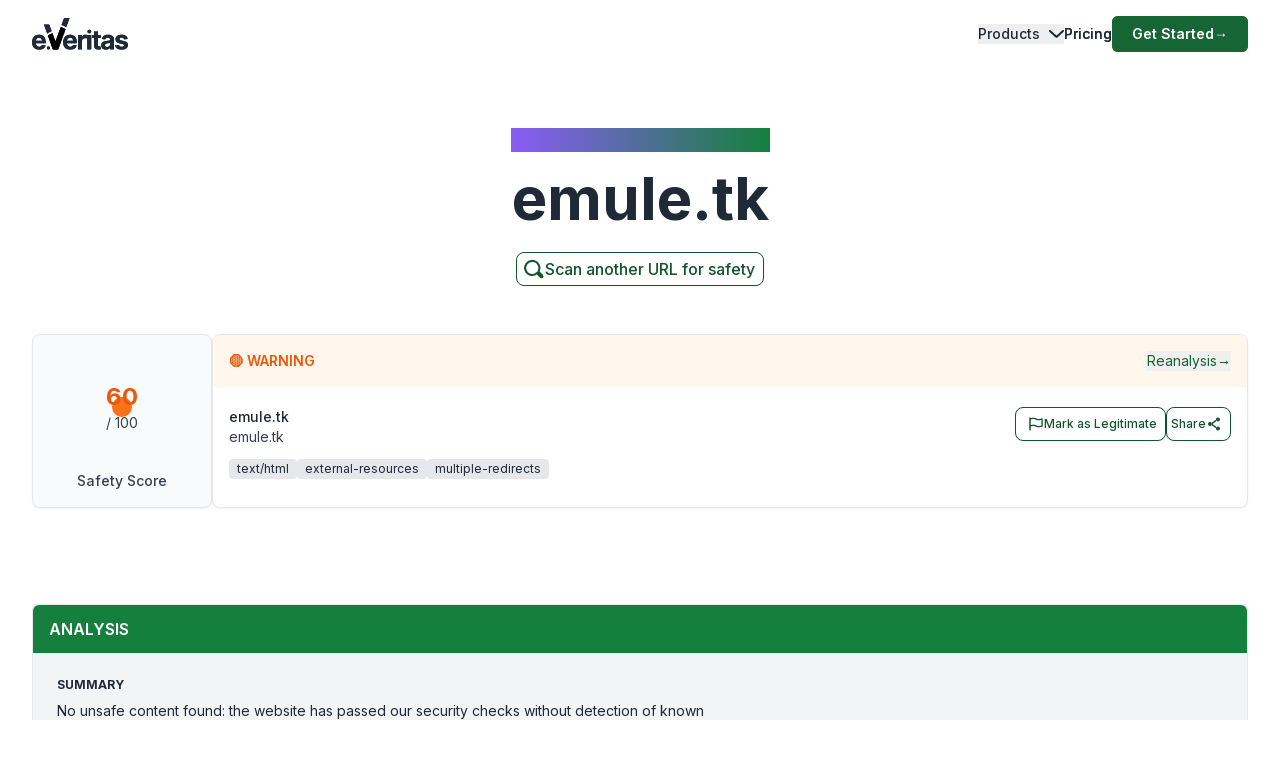

--- FILE ---
content_type: application/javascript; charset=UTF-8
request_url: https://www.emailveritas.com/_next/static/chunks/5878-19debf0fe8f20d45.js
body_size: 5163
content:
"use strict";(self.webpackChunk_N_E=self.webpackChunk_N_E||[]).push([[5878],{65878:function(e,t,n){Object.defineProperty(t,"__esModule",{value:!0});let r=n(59950),i=n(72371),o=n(79861);Object.defineProperty(t,"__esModule",{value:!0}),Object.defineProperty(t,"Image",{enumerable:!0,get:function(){return j}});let l=n(60917),a=n(52140),s=n(57437),u=a._(n(2265)),d=l._(n(54887)),c=l._(n(38293)),f=n(55346),p=n(90128),g=n(62589);n(31765);let m=n(25523),h=l._(n(5084)),y={deviceSizes:[640,750,828,1080,1200,1920,2048,3840],imageSizes:[16,32,48,64,96,128,256,384],path:"/_next/image",loader:"default",dangerouslyAllowSVG:!1,unoptimized:!1};function _(e,t,n,o,l,a,s){let u=null==e?void 0:e.src;e&&e["data-loaded-src"]!==u&&(e["data-loaded-src"]=u,("decode"in e?e.decode():Promise.resolve()).catch(()=>{}).then(()=>{if(e.parentElement&&e.isConnected){if("empty"!==t&&l(!0),null==n?void 0:n.current){let t=new Event("load");Object.defineProperty(t,"target",{writable:!1,value:e});let o=!1,l=!1;n.current(i._(r._({},t),{nativeEvent:t,currentTarget:e,target:e,isDefaultPrevented:()=>o,isPropagationStopped:()=>l,persist:()=>{},preventDefault:()=>{o=!0,t.preventDefault()},stopPropagation:()=>{l=!0,t.stopPropagation()}}))}(null==o?void 0:o.current)&&o.current(e)}}))}function b(e){return u.use?{fetchPriority:e}:{fetchpriority:e}}"undefined"==typeof window&&(globalThis.__NEXT_IMAGE_IMPORTED=!0);let v=(0,u.forwardRef)((e,t)=>{let{src:n,srcSet:l,sizes:a,height:d,width:c,decoding:f,className:p,style:g,fetchPriority:m,placeholder:h,loading:y,unoptimized:v,fill:w,onLoadRef:j,onLoadingCompleteRef:S,setBlurComplete:x,setShowAltText:C,sizesInput:P,onLoad:O,onError:z}=e,M=o._(e,["src","srcSet","sizes","height","width","decoding","className","style","fetchPriority","placeholder","loading","unoptimized","fill","onLoadRef","onLoadingCompleteRef","setBlurComplete","setShowAltText","sizesInput","onLoad","onError"]);return(0,s.jsx)("img",i._(r._({},M,b(m)),{loading:y,width:c,height:d,decoding:f,"data-nimg":w?"fill":"1",className:p,style:g,sizes:a,srcSet:l,src:n,ref:(0,u.useCallback)(e=>{t&&("function"==typeof t?t(e):"object"==typeof t&&(t.current=e)),e&&(z&&(e.src=e.src),e.complete&&_(e,h,j,S,x,v,P))},[n,h,j,S,x,z,v,P,t]),onLoad:e=>{_(e.currentTarget,h,j,S,x,v,P)},onError:e=>{C(!0),"empty"!==h&&x(!0),z&&z(e)}}))});function w(e){let{isAppRouter:t,imgAttributes:n}=e,i=r._({as:"image",imageSrcSet:n.srcSet,imageSizes:n.sizes,crossOrigin:n.crossOrigin,referrerPolicy:n.referrerPolicy},b(n.fetchPriority));return t&&d.default.preload?(d.default.preload(n.src,i),null):(0,s.jsx)(c.default,{children:(0,s.jsx)("link",r._({rel:"preload",href:n.srcSet?void 0:n.src},i),"__nimg-"+n.src+n.srcSet+n.sizes)})}let j=(0,u.forwardRef)((e,t)=>{let n=(0,u.useContext)(m.RouterContext),o=(0,u.useContext)(g.ImageConfigContext),l=(0,u.useMemo)(()=>{var e;let t=y||o||p.imageConfigDefault,n=[...t.deviceSizes,...t.imageSizes].sort((e,t)=>e-t),l=t.deviceSizes.sort((e,t)=>e-t),a=null==(e=t.qualities)?void 0:e.sort((e,t)=>e-t);return i._(r._({},t),{allSizes:n,deviceSizes:l,qualities:a})},[o]),{onLoad:a,onLoadingComplete:d}=e,c=(0,u.useRef)(a);(0,u.useEffect)(()=>{c.current=a},[a]);let _=(0,u.useRef)(d);(0,u.useEffect)(()=>{_.current=d},[d]);let[b,j]=(0,u.useState)(!1),[S,x]=(0,u.useState)(!1),{props:C,meta:P}=(0,f.getImgProps)(e,{defaultLoader:h.default,imgConf:l,blurComplete:b,showAltText:S});return(0,s.jsxs)(s.Fragment,{children:[(0,s.jsx)(v,i._(r._({},C),{unoptimized:P.unoptimized,placeholder:P.placeholder,fill:P.fill,onLoadRef:c,onLoadingCompleteRef:_,setBlurComplete:j,setShowAltText:x,sizesInput:e.sizes,ref:t})),P.priority?(0,s.jsx)(w,{isAppRouter:!n,imgAttributes:C}):null]})});("function"==typeof t.default||"object"==typeof t.default&&null!==t.default)&&void 0===t.default.__esModule&&(Object.defineProperty(t.default,"__esModule",{value:!0}),Object.assign(t.default,t),e.exports=t.default)},91436:function(e,t,n){Object.defineProperty(t,"__esModule",{value:!0}),Object.defineProperty(t,"AmpStateContext",{enumerable:!0,get:function(){return r}});let r=n(60917)._(n(2265)).default.createContext({})},23964:function(e,t){function n(e){let{ampFirst:t=!1,hybrid:n=!1,hasQuery:r=!1}=void 0===e?{}:e;return t||n&&r}Object.defineProperty(t,"__esModule",{value:!0}),Object.defineProperty(t,"isInAmpMode",{enumerable:!0,get:function(){return n}})},55346:function(e,t,n){Object.defineProperty(t,"__esModule",{value:!0});let r=n(59950),i=n(72371),o=n(79861);Object.defineProperty(t,"__esModule",{value:!0}),Object.defineProperty(t,"getImgProps",{enumerable:!0,get:function(){return d}}),n(31765);let l=n(96496),a=n(90128);function s(e){return void 0!==e.default}function u(e){return void 0===e?e:"number"==typeof e?Number.isFinite(e)?e:NaN:"string"==typeof e&&/^[0-9]+$/.test(e)?parseInt(e,10):NaN}function d(e,t){var n,d;let c,f,p,{src:g,sizes:m,unoptimized:h=!1,priority:y=!1,loading:_,className:b,quality:v,width:w,height:j,fill:S=!1,style:x,overrideSrc:C,onLoad:P,onLoadingComplete:O,placeholder:z="empty",blurDataURL:M,fetchPriority:E,decoding:I="async",layout:R,objectFit:k,objectPosition:A,lazyBoundary:D,lazyRoot:L}=e,N=o._(e,["src","sizes","unoptimized","priority","loading","className","quality","width","height","fill","style","overrideSrc","onLoad","onLoadingComplete","placeholder","blurDataURL","fetchPriority","decoding","layout","objectFit","objectPosition","lazyBoundary","lazyRoot"]),{imgConf:U,showAltText:T,blurComplete:B,defaultLoader:F}=t,q=U||a.imageConfigDefault;if("allSizes"in q)c=q;else{let e=[...q.deviceSizes,...q.imageSizes].sort((e,t)=>e-t),t=q.deviceSizes.sort((e,t)=>e-t),o=null==(n=q.qualities)?void 0:n.sort((e,t)=>e-t);c=i._(r._({},q),{allSizes:e,deviceSizes:t,qualities:o})}if(void 0===F)throw Error("images.loaderFile detected but the file is missing default export.\nRead more: https://nextjs.org/docs/messages/invalid-images-config");let G=N.loader||F;delete N.loader,delete N.srcSet;let W="__next_img_default"in G;if(W){if("custom"===c.loader)throw Error('Image with src "'+g+'" is missing "loader" prop.\nRead more: https://nextjs.org/docs/messages/next-image-missing-loader')}else{let e=G;G=t=>{let{config:n}=t;return e(o._(t,["config"]))}}if(R){"fill"===R&&(S=!0);let e={intrinsic:{maxWidth:"100%",height:"auto"},responsive:{width:"100%",height:"auto"}}[R];e&&(x=r._({},x,e));let t={responsive:"100vw",fill:"100vw"}[R];t&&!m&&(m=t)}let H="",V=u(w),$=u(j);if("object"==typeof(d=g)&&(s(d)||void 0!==d.src)){let e=s(g)?g.default:g;if(!e.src)throw Error("An object should only be passed to the image component src parameter if it comes from a static image import. It must include src. Received "+JSON.stringify(e));if(!e.height||!e.width)throw Error("An object should only be passed to the image component src parameter if it comes from a static image import. It must include height and width. Received "+JSON.stringify(e));if(f=e.blurWidth,p=e.blurHeight,M=M||e.blurDataURL,H=e.src,!S){if(V||$){if(V&&!$){let t=V/e.width;$=Math.round(e.height*t)}else if(!V&&$){let t=$/e.height;V=Math.round(e.width*t)}}else V=e.width,$=e.height}}let J=!y&&("lazy"===_||void 0===_);(!(g="string"==typeof g?g:H)||g.startsWith("data:")||g.startsWith("blob:"))&&(h=!0,J=!1),c.unoptimized&&(h=!0),W&&g.endsWith(".svg")&&!c.dangerouslyAllowSVG&&(h=!0),y&&(E="high");let Y=u(v),X=Object.assign(S?{position:"absolute",height:"100%",width:"100%",left:0,top:0,right:0,bottom:0,objectFit:k,objectPosition:A}:{},T?{}:{color:"transparent"},x),K=B||"empty"===z?null:"blur"===z?'url("data:image/svg+xml;charset=utf-8,'+(0,l.getImageBlurSvg)({widthInt:V,heightInt:$,blurWidth:f,blurHeight:p,blurDataURL:M||"",objectFit:X.objectFit})+'")':'url("'+z+'")',Q=K?{backgroundSize:X.objectFit||"cover",backgroundPosition:X.objectPosition||"50% 50%",backgroundRepeat:"no-repeat",backgroundImage:K}:{},Z=function(e){let{config:t,src:n,unoptimized:r,width:i,quality:o,sizes:l,loader:a}=e;if(r)return{src:n,srcSet:void 0,sizes:void 0};let{widths:s,kind:u}=function(e,t,n){let{deviceSizes:r,allSizes:i}=e;if(n){let e=/(^|\s)(1?\d?\d)vw/g,t=[];for(let r;r=e.exec(n);r)t.push(parseInt(r[2]));if(t.length){let e=.01*Math.min(...t);return{widths:i.filter(t=>t>=r[0]*e),kind:"w"}}return{widths:i,kind:"w"}}return"number"!=typeof t?{widths:r,kind:"w"}:{widths:[...new Set([t,2*t].map(e=>i.find(t=>t>=e)||i[i.length-1]))],kind:"x"}}(t,i,l),d=s.length-1;return{sizes:l||"w"!==u?l:"100vw",srcSet:s.map((e,r)=>a({config:t,src:n,quality:o,width:e})+" "+("w"===u?e:r+1)+u).join(", "),src:a({config:t,src:n,quality:o,width:s[d]})}}({config:c,src:g,unoptimized:h,width:V,quality:Y,sizes:m,loader:G});return{props:i._(r._({},N),{loading:J?"lazy":_,fetchPriority:E,width:V,height:$,decoding:I,className:b,style:r._({},X,Q),sizes:Z.sizes,srcSet:Z.srcSet,src:C||Z.src}),meta:{unoptimized:h,priority:y,placeholder:z,fill:S}}}},38293:function(e,t,n){Object.defineProperty(t,"__esModule",{value:!0});let r=n(59950);Object.defineProperty(t,"__esModule",{value:!0}),function(e,t){for(var n in t)Object.defineProperty(e,n,{enumerable:!0,get:t[n]})}(t,{default:function(){return h},defaultHead:function(){return f}});let i=n(60917),o=n(52140),l=n(57437),a=o._(n(2265)),s=i._(n(17421)),u=n(91436),d=n(48701),c=n(23964);function f(e){void 0===e&&(e=!1);let t=[(0,l.jsx)("meta",{charSet:"utf-8"})];return e||t.push((0,l.jsx)("meta",{name:"viewport",content:"width=device-width"})),t}function p(e,t){return"string"==typeof t||"number"==typeof t?e:t.type===a.default.Fragment?e.concat(a.default.Children.toArray(t.props.children).reduce((e,t)=>"string"==typeof t||"number"==typeof t?e:e.concat(t),[])):e.concat(t)}n(31765);let g=["name","httpEquiv","charSet","itemProp"];function m(e,t){let{inAmpMode:n}=t;return e.reduce(p,[]).reverse().concat(f(n).reverse()).filter(function(){let e=new Set,t=new Set,n=new Set,r={};return i=>{let o=!0,l=!1;if(i.key&&"number"!=typeof i.key&&i.key.indexOf("$")>0){l=!0;let t=i.key.slice(i.key.indexOf("$")+1);e.has(t)?o=!1:e.add(t)}switch(i.type){case"title":case"base":t.has(i.type)?o=!1:t.add(i.type);break;case"meta":for(let e=0,t=g.length;e<t;e++){let t=g[e];if(i.props.hasOwnProperty(t)){if("charSet"===t)n.has(t)?o=!1:n.add(t);else{let e=i.props[t],n=r[t]||new Set;("name"!==t||!l)&&n.has(e)?o=!1:(n.add(e),r[t]=n)}}}}return o}}()).reverse().map((e,t)=>{let i=e.key||t;if(!n&&"link"===e.type&&e.props.href&&["https://fonts.googleapis.com/css","https://use.typekit.net/"].some(t=>e.props.href.startsWith(t))){let t=r._({},e.props||{});return t["data-href"]=t.href,t.href=void 0,t["data-optimized-fonts"]=!0,a.default.cloneElement(e,t)}return a.default.cloneElement(e,{key:i})})}let h=function(e){let{children:t}=e,n=(0,a.useContext)(u.AmpStateContext),r=(0,a.useContext)(d.HeadManagerContext);return(0,l.jsx)(s.default,{reduceComponentsToState:m,headManager:r,inAmpMode:(0,c.isInAmpMode)(n),children:t})};("function"==typeof t.default||"object"==typeof t.default&&null!==t.default)&&void 0===t.default.__esModule&&(Object.defineProperty(t.default,"__esModule",{value:!0}),Object.assign(t.default,t),e.exports=t.default)},96496:function(e,t){function n(e){let{widthInt:t,heightInt:n,blurWidth:r,blurHeight:i,blurDataURL:o,objectFit:l}=e,a=r?40*r:t,s=i?40*i:n,u=a&&s?"viewBox='0 0 "+a+" "+s+"'":"";return"%3Csvg xmlns='http://www.w3.org/2000/svg' "+u+"%3E%3Cfilter id='b' color-interpolation-filters='sRGB'%3E%3CfeGaussianBlur stdDeviation='20'/%3E%3CfeColorMatrix values='1 0 0 0 0 0 1 0 0 0 0 0 1 0 0 0 0 0 100 -1' result='s'/%3E%3CfeFlood x='0' y='0' width='100%25' height='100%25'/%3E%3CfeComposite operator='out' in='s'/%3E%3CfeComposite in2='SourceGraphic'/%3E%3CfeGaussianBlur stdDeviation='20'/%3E%3C/filter%3E%3Cimage width='100%25' height='100%25' x='0' y='0' preserveAspectRatio='"+(u?"none":"contain"===l?"xMidYMid":"cover"===l?"xMidYMid slice":"none")+"' style='filter: url(%23b);' href='"+o+"'/%3E%3C/svg%3E"}Object.defineProperty(t,"__esModule",{value:!0}),Object.defineProperty(t,"getImageBlurSvg",{enumerable:!0,get:function(){return n}})},62589:function(e,t,n){Object.defineProperty(t,"__esModule",{value:!0}),Object.defineProperty(t,"ImageConfigContext",{enumerable:!0,get:function(){return o}});let r=n(60917)._(n(2265)),i=n(90128),o=r.default.createContext(i.imageConfigDefault)},90128:function(e,t){Object.defineProperty(t,"__esModule",{value:!0}),function(e,t){for(var n in t)Object.defineProperty(e,n,{enumerable:!0,get:t[n]})}(t,{VALID_LOADERS:function(){return n},imageConfigDefault:function(){return r}});let n=["default","imgix","cloudinary","akamai","custom"],r={deviceSizes:[640,750,828,1080,1200,1920,2048,3840],imageSizes:[16,32,48,64,96,128,256,384],path:"/_next/image",loader:"default",loaderFile:"",domains:[],disableStaticImages:!1,minimumCacheTTL:60,formats:["image/webp"],dangerouslyAllowSVG:!1,contentSecurityPolicy:"script-src 'none'; frame-src 'none'; sandbox;",contentDispositionType:"inline",localPatterns:void 0,remotePatterns:[],qualities:void 0,unoptimized:!1}},5084:function(e,t){function n(e){var t;let{config:n,src:r,width:i,quality:o}=e,l=o||(null==(t=n.qualities)?void 0:t.reduce((e,t)=>Math.abs(t-75)<Math.abs(e-75)?t:e))||75;return n.path+"?url="+encodeURIComponent(r)+"&w="+i+"&q="+l}Object.defineProperty(t,"__esModule",{value:!0}),Object.defineProperty(t,"default",{enumerable:!0,get:function(){return r}}),n.__next_img_default=!0;let r=n},25523:function(e,t,n){Object.defineProperty(t,"__esModule",{value:!0}),Object.defineProperty(t,"RouterContext",{enumerable:!0,get:function(){return r}});let r=n(60917)._(n(2265)).default.createContext(null)},17421:function(e,t,n){Object.defineProperty(t,"__esModule",{value:!0}),Object.defineProperty(t,"default",{enumerable:!0,get:function(){return a}});let r=n(2265),i="undefined"==typeof window,o=i?()=>{}:r.useLayoutEffect,l=i?()=>{}:r.useEffect;function a(e){let{headManager:t,reduceComponentsToState:n}=e;function a(){if(t&&t.mountedInstances){let i=r.Children.toArray(Array.from(t.mountedInstances).filter(Boolean));t.updateHead(n(i,e))}}if(i){var s;null==t||null==(s=t.mountedInstances)||s.add(e.children),a()}return o(()=>{var n;return null==t||null==(n=t.mountedInstances)||n.add(e.children),()=>{var n;null==t||null==(n=t.mountedInstances)||n.delete(e.children)}}),o(()=>(t&&(t._pendingUpdate=a),()=>{t&&(t._pendingUpdate=a)})),l(()=>(t&&t._pendingUpdate&&(t._pendingUpdate(),t._pendingUpdate=null),()=>{t&&t._pendingUpdate&&(t._pendingUpdate(),t._pendingUpdate=null)})),null}}}]);